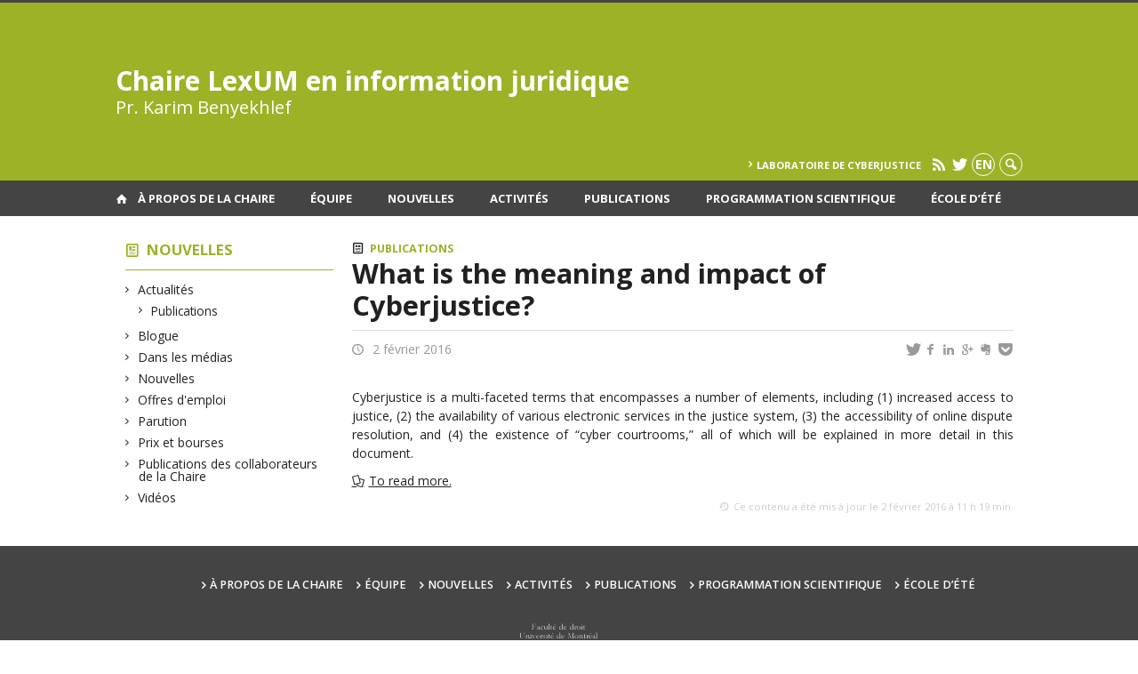

--- FILE ---
content_type: text/html; charset=UTF-8
request_url: https://www.chairelexum.ca/actualites/publications/what-is-the-meaning-and-impact-of-cyberjustice/
body_size: 39780
content:
<!DOCTYPE html>

<!--[if IE 7]>
<html class="ie ie7" lang="fr-FR">
<![endif]-->
<!--[if IE 8]>
<html class="ie ie8" lang="fr-FR">
<![endif]-->
<!--[if IE 9]>
<html class="ie ie9" lang="fr-FR">
<![endif]-->
<!--[if !(IE 7) | !(IE 8) | !(IE 9)  ]><!-->
<html lang="fr-FR">
<!--<![endif]-->

<head>

	<meta charset="UTF-8" />
	<meta name="viewport" content="width=device-width, initial-scale=1, maximum-scale=1.0, user-scalable=no" />

	<title>What is the meaning and impact of Cyberjustice?  |  Chaire LexUM en information juridique</title>
	<link rel="profile" href="https://gmpg.org/xfn/11" />
	<link rel="pingback" href="https://www.chairelexum.ca/xmlrpc.php" />
	<link rel="alternate" type="application/rss+xml" title="RSS" href="https://www.chairelexum.ca/feed/" />
	
			<meta name="robots" content="index,follow,noodp,noydir" />
		<meta name="description" content="Cyberjustice is a multi-faceted terms that encompasses a number of elements, including (1) increased access to justice, (2) the availability of various electronic services in the justice system, (3) the accessibility of online dispute resolution, and (4) the existence of “cyber courtrooms,” all of which will be explained in more detail in this document. To [&hellip;]"/>

	<meta name='robots' content='max-image-preview:large' />
<link rel='dns-prefetch' href='//code.jquery.com' />
<link rel='dns-prefetch' href='//cdnjs.cloudflare.com' />
<link rel='dns-prefetch' href='//secure.openum.ca' />
<link rel="alternate" title="oEmbed (JSON)" type="application/json+oembed" href="https://www.chairelexum.ca/wp-json/oembed/1.0/embed?url=https%3A%2F%2Fwww.chairelexum.ca%2Factualites%2Fpublications%2Fwhat-is-the-meaning-and-impact-of-cyberjustice%2F" />
<link rel="alternate" title="oEmbed (XML)" type="text/xml+oembed" href="https://www.chairelexum.ca/wp-json/oembed/1.0/embed?url=https%3A%2F%2Fwww.chairelexum.ca%2Factualites%2Fpublications%2Fwhat-is-the-meaning-and-impact-of-cyberjustice%2F&#038;format=xml" />
<style id='wp-img-auto-sizes-contain-inline-css' type='text/css'>
img:is([sizes=auto i],[sizes^="auto," i]){contain-intrinsic-size:3000px 1500px}
/*# sourceURL=wp-img-auto-sizes-contain-inline-css */
</style>
<style id='wp-block-library-inline-css' type='text/css'>
:root{--wp-block-synced-color:#7a00df;--wp-block-synced-color--rgb:122,0,223;--wp-bound-block-color:var(--wp-block-synced-color);--wp-editor-canvas-background:#ddd;--wp-admin-theme-color:#007cba;--wp-admin-theme-color--rgb:0,124,186;--wp-admin-theme-color-darker-10:#006ba1;--wp-admin-theme-color-darker-10--rgb:0,107,160.5;--wp-admin-theme-color-darker-20:#005a87;--wp-admin-theme-color-darker-20--rgb:0,90,135;--wp-admin-border-width-focus:2px}@media (min-resolution:192dpi){:root{--wp-admin-border-width-focus:1.5px}}.wp-element-button{cursor:pointer}:root .has-very-light-gray-background-color{background-color:#eee}:root .has-very-dark-gray-background-color{background-color:#313131}:root .has-very-light-gray-color{color:#eee}:root .has-very-dark-gray-color{color:#313131}:root .has-vivid-green-cyan-to-vivid-cyan-blue-gradient-background{background:linear-gradient(135deg,#00d084,#0693e3)}:root .has-purple-crush-gradient-background{background:linear-gradient(135deg,#34e2e4,#4721fb 50%,#ab1dfe)}:root .has-hazy-dawn-gradient-background{background:linear-gradient(135deg,#faaca8,#dad0ec)}:root .has-subdued-olive-gradient-background{background:linear-gradient(135deg,#fafae1,#67a671)}:root .has-atomic-cream-gradient-background{background:linear-gradient(135deg,#fdd79a,#004a59)}:root .has-nightshade-gradient-background{background:linear-gradient(135deg,#330968,#31cdcf)}:root .has-midnight-gradient-background{background:linear-gradient(135deg,#020381,#2874fc)}:root{--wp--preset--font-size--normal:16px;--wp--preset--font-size--huge:42px}.has-regular-font-size{font-size:1em}.has-larger-font-size{font-size:2.625em}.has-normal-font-size{font-size:var(--wp--preset--font-size--normal)}.has-huge-font-size{font-size:var(--wp--preset--font-size--huge)}.has-text-align-center{text-align:center}.has-text-align-left{text-align:left}.has-text-align-right{text-align:right}.has-fit-text{white-space:nowrap!important}#end-resizable-editor-section{display:none}.aligncenter{clear:both}.items-justified-left{justify-content:flex-start}.items-justified-center{justify-content:center}.items-justified-right{justify-content:flex-end}.items-justified-space-between{justify-content:space-between}.screen-reader-text{border:0;clip-path:inset(50%);height:1px;margin:-1px;overflow:hidden;padding:0;position:absolute;width:1px;word-wrap:normal!important}.screen-reader-text:focus{background-color:#ddd;clip-path:none;color:#444;display:block;font-size:1em;height:auto;left:5px;line-height:normal;padding:15px 23px 14px;text-decoration:none;top:5px;width:auto;z-index:100000}html :where(.has-border-color){border-style:solid}html :where([style*=border-top-color]){border-top-style:solid}html :where([style*=border-right-color]){border-right-style:solid}html :where([style*=border-bottom-color]){border-bottom-style:solid}html :where([style*=border-left-color]){border-left-style:solid}html :where([style*=border-width]){border-style:solid}html :where([style*=border-top-width]){border-top-style:solid}html :where([style*=border-right-width]){border-right-style:solid}html :where([style*=border-bottom-width]){border-bottom-style:solid}html :where([style*=border-left-width]){border-left-style:solid}html :where(img[class*=wp-image-]){height:auto;max-width:100%}:where(figure){margin:0 0 1em}html :where(.is-position-sticky){--wp-admin--admin-bar--position-offset:var(--wp-admin--admin-bar--height,0px)}@media screen and (max-width:600px){html :where(.is-position-sticky){--wp-admin--admin-bar--position-offset:0px}}

/*# sourceURL=wp-block-library-inline-css */
</style><style id='global-styles-inline-css' type='text/css'>
:root{--wp--preset--aspect-ratio--square: 1;--wp--preset--aspect-ratio--4-3: 4/3;--wp--preset--aspect-ratio--3-4: 3/4;--wp--preset--aspect-ratio--3-2: 3/2;--wp--preset--aspect-ratio--2-3: 2/3;--wp--preset--aspect-ratio--16-9: 16/9;--wp--preset--aspect-ratio--9-16: 9/16;--wp--preset--color--black: #000000;--wp--preset--color--cyan-bluish-gray: #abb8c3;--wp--preset--color--white: #ffffff;--wp--preset--color--pale-pink: #f78da7;--wp--preset--color--vivid-red: #cf2e2e;--wp--preset--color--luminous-vivid-orange: #ff6900;--wp--preset--color--luminous-vivid-amber: #fcb900;--wp--preset--color--light-green-cyan: #7bdcb5;--wp--preset--color--vivid-green-cyan: #00d084;--wp--preset--color--pale-cyan-blue: #8ed1fc;--wp--preset--color--vivid-cyan-blue: #0693e3;--wp--preset--color--vivid-purple: #9b51e0;--wp--preset--gradient--vivid-cyan-blue-to-vivid-purple: linear-gradient(135deg,rgb(6,147,227) 0%,rgb(155,81,224) 100%);--wp--preset--gradient--light-green-cyan-to-vivid-green-cyan: linear-gradient(135deg,rgb(122,220,180) 0%,rgb(0,208,130) 100%);--wp--preset--gradient--luminous-vivid-amber-to-luminous-vivid-orange: linear-gradient(135deg,rgb(252,185,0) 0%,rgb(255,105,0) 100%);--wp--preset--gradient--luminous-vivid-orange-to-vivid-red: linear-gradient(135deg,rgb(255,105,0) 0%,rgb(207,46,46) 100%);--wp--preset--gradient--very-light-gray-to-cyan-bluish-gray: linear-gradient(135deg,rgb(238,238,238) 0%,rgb(169,184,195) 100%);--wp--preset--gradient--cool-to-warm-spectrum: linear-gradient(135deg,rgb(74,234,220) 0%,rgb(151,120,209) 20%,rgb(207,42,186) 40%,rgb(238,44,130) 60%,rgb(251,105,98) 80%,rgb(254,248,76) 100%);--wp--preset--gradient--blush-light-purple: linear-gradient(135deg,rgb(255,206,236) 0%,rgb(152,150,240) 100%);--wp--preset--gradient--blush-bordeaux: linear-gradient(135deg,rgb(254,205,165) 0%,rgb(254,45,45) 50%,rgb(107,0,62) 100%);--wp--preset--gradient--luminous-dusk: linear-gradient(135deg,rgb(255,203,112) 0%,rgb(199,81,192) 50%,rgb(65,88,208) 100%);--wp--preset--gradient--pale-ocean: linear-gradient(135deg,rgb(255,245,203) 0%,rgb(182,227,212) 50%,rgb(51,167,181) 100%);--wp--preset--gradient--electric-grass: linear-gradient(135deg,rgb(202,248,128) 0%,rgb(113,206,126) 100%);--wp--preset--gradient--midnight: linear-gradient(135deg,rgb(2,3,129) 0%,rgb(40,116,252) 100%);--wp--preset--font-size--small: 13px;--wp--preset--font-size--medium: 20px;--wp--preset--font-size--large: 36px;--wp--preset--font-size--x-large: 42px;--wp--preset--spacing--20: 0.44rem;--wp--preset--spacing--30: 0.67rem;--wp--preset--spacing--40: 1rem;--wp--preset--spacing--50: 1.5rem;--wp--preset--spacing--60: 2.25rem;--wp--preset--spacing--70: 3.38rem;--wp--preset--spacing--80: 5.06rem;--wp--preset--shadow--natural: 6px 6px 9px rgba(0, 0, 0, 0.2);--wp--preset--shadow--deep: 12px 12px 50px rgba(0, 0, 0, 0.4);--wp--preset--shadow--sharp: 6px 6px 0px rgba(0, 0, 0, 0.2);--wp--preset--shadow--outlined: 6px 6px 0px -3px rgb(255, 255, 255), 6px 6px rgb(0, 0, 0);--wp--preset--shadow--crisp: 6px 6px 0px rgb(0, 0, 0);}:where(.is-layout-flex){gap: 0.5em;}:where(.is-layout-grid){gap: 0.5em;}body .is-layout-flex{display: flex;}.is-layout-flex{flex-wrap: wrap;align-items: center;}.is-layout-flex > :is(*, div){margin: 0;}body .is-layout-grid{display: grid;}.is-layout-grid > :is(*, div){margin: 0;}:where(.wp-block-columns.is-layout-flex){gap: 2em;}:where(.wp-block-columns.is-layout-grid){gap: 2em;}:where(.wp-block-post-template.is-layout-flex){gap: 1.25em;}:where(.wp-block-post-template.is-layout-grid){gap: 1.25em;}.has-black-color{color: var(--wp--preset--color--black) !important;}.has-cyan-bluish-gray-color{color: var(--wp--preset--color--cyan-bluish-gray) !important;}.has-white-color{color: var(--wp--preset--color--white) !important;}.has-pale-pink-color{color: var(--wp--preset--color--pale-pink) !important;}.has-vivid-red-color{color: var(--wp--preset--color--vivid-red) !important;}.has-luminous-vivid-orange-color{color: var(--wp--preset--color--luminous-vivid-orange) !important;}.has-luminous-vivid-amber-color{color: var(--wp--preset--color--luminous-vivid-amber) !important;}.has-light-green-cyan-color{color: var(--wp--preset--color--light-green-cyan) !important;}.has-vivid-green-cyan-color{color: var(--wp--preset--color--vivid-green-cyan) !important;}.has-pale-cyan-blue-color{color: var(--wp--preset--color--pale-cyan-blue) !important;}.has-vivid-cyan-blue-color{color: var(--wp--preset--color--vivid-cyan-blue) !important;}.has-vivid-purple-color{color: var(--wp--preset--color--vivid-purple) !important;}.has-black-background-color{background-color: var(--wp--preset--color--black) !important;}.has-cyan-bluish-gray-background-color{background-color: var(--wp--preset--color--cyan-bluish-gray) !important;}.has-white-background-color{background-color: var(--wp--preset--color--white) !important;}.has-pale-pink-background-color{background-color: var(--wp--preset--color--pale-pink) !important;}.has-vivid-red-background-color{background-color: var(--wp--preset--color--vivid-red) !important;}.has-luminous-vivid-orange-background-color{background-color: var(--wp--preset--color--luminous-vivid-orange) !important;}.has-luminous-vivid-amber-background-color{background-color: var(--wp--preset--color--luminous-vivid-amber) !important;}.has-light-green-cyan-background-color{background-color: var(--wp--preset--color--light-green-cyan) !important;}.has-vivid-green-cyan-background-color{background-color: var(--wp--preset--color--vivid-green-cyan) !important;}.has-pale-cyan-blue-background-color{background-color: var(--wp--preset--color--pale-cyan-blue) !important;}.has-vivid-cyan-blue-background-color{background-color: var(--wp--preset--color--vivid-cyan-blue) !important;}.has-vivid-purple-background-color{background-color: var(--wp--preset--color--vivid-purple) !important;}.has-black-border-color{border-color: var(--wp--preset--color--black) !important;}.has-cyan-bluish-gray-border-color{border-color: var(--wp--preset--color--cyan-bluish-gray) !important;}.has-white-border-color{border-color: var(--wp--preset--color--white) !important;}.has-pale-pink-border-color{border-color: var(--wp--preset--color--pale-pink) !important;}.has-vivid-red-border-color{border-color: var(--wp--preset--color--vivid-red) !important;}.has-luminous-vivid-orange-border-color{border-color: var(--wp--preset--color--luminous-vivid-orange) !important;}.has-luminous-vivid-amber-border-color{border-color: var(--wp--preset--color--luminous-vivid-amber) !important;}.has-light-green-cyan-border-color{border-color: var(--wp--preset--color--light-green-cyan) !important;}.has-vivid-green-cyan-border-color{border-color: var(--wp--preset--color--vivid-green-cyan) !important;}.has-pale-cyan-blue-border-color{border-color: var(--wp--preset--color--pale-cyan-blue) !important;}.has-vivid-cyan-blue-border-color{border-color: var(--wp--preset--color--vivid-cyan-blue) !important;}.has-vivid-purple-border-color{border-color: var(--wp--preset--color--vivid-purple) !important;}.has-vivid-cyan-blue-to-vivid-purple-gradient-background{background: var(--wp--preset--gradient--vivid-cyan-blue-to-vivid-purple) !important;}.has-light-green-cyan-to-vivid-green-cyan-gradient-background{background: var(--wp--preset--gradient--light-green-cyan-to-vivid-green-cyan) !important;}.has-luminous-vivid-amber-to-luminous-vivid-orange-gradient-background{background: var(--wp--preset--gradient--luminous-vivid-amber-to-luminous-vivid-orange) !important;}.has-luminous-vivid-orange-to-vivid-red-gradient-background{background: var(--wp--preset--gradient--luminous-vivid-orange-to-vivid-red) !important;}.has-very-light-gray-to-cyan-bluish-gray-gradient-background{background: var(--wp--preset--gradient--very-light-gray-to-cyan-bluish-gray) !important;}.has-cool-to-warm-spectrum-gradient-background{background: var(--wp--preset--gradient--cool-to-warm-spectrum) !important;}.has-blush-light-purple-gradient-background{background: var(--wp--preset--gradient--blush-light-purple) !important;}.has-blush-bordeaux-gradient-background{background: var(--wp--preset--gradient--blush-bordeaux) !important;}.has-luminous-dusk-gradient-background{background: var(--wp--preset--gradient--luminous-dusk) !important;}.has-pale-ocean-gradient-background{background: var(--wp--preset--gradient--pale-ocean) !important;}.has-electric-grass-gradient-background{background: var(--wp--preset--gradient--electric-grass) !important;}.has-midnight-gradient-background{background: var(--wp--preset--gradient--midnight) !important;}.has-small-font-size{font-size: var(--wp--preset--font-size--small) !important;}.has-medium-font-size{font-size: var(--wp--preset--font-size--medium) !important;}.has-large-font-size{font-size: var(--wp--preset--font-size--large) !important;}.has-x-large-font-size{font-size: var(--wp--preset--font-size--x-large) !important;}
/*# sourceURL=global-styles-inline-css */
</style>

<style id='classic-theme-styles-inline-css' type='text/css'>
/*! This file is auto-generated */
.wp-block-button__link{color:#fff;background-color:#32373c;border-radius:9999px;box-shadow:none;text-decoration:none;padding:calc(.667em + 2px) calc(1.333em + 2px);font-size:1.125em}.wp-block-file__button{background:#32373c;color:#fff;text-decoration:none}
/*# sourceURL=/wp-includes/css/classic-themes.min.css */
</style>
<link rel='stylesheet' id='openum-admin-bar-css' href='https://secure.openum.ca/assets/plugins/openum-admin/openum-admin-bar.css?ver=6.9' type='text/css' media='all' />
<link rel='stylesheet' id='forcerouge-style-css' href='https://secure.openum.ca/assets/themes/forcerouge_dev/css/style.css?ver=1633512522' type='text/css' media='all' />
<link rel='stylesheet' id='forcerouge-custom-css' href='https://www.chairelexum.ca/forcerouge.css?ver=1633512522' type='text/css' media='all' />
<link rel='stylesheet' id='dashicons-css' href='https://www.chairelexum.ca/wp-includes/css/dashicons.min.css?ver=6.9' type='text/css' media='all' />
<link rel='stylesheet' id='forcerouge-admin-bar-css' href='https://secure.openum.ca/assets/themes/forcerouge_dev/css/admin-bar.css?ver=6.9' type='text/css' media='all' />
<link rel='stylesheet' id='wp-5.3.2-site-style-css' href='https://www.chairelexum.ca/wp-includes/css/dist/block-library/style-5.3.2.css?ver=6.9' type='text/css' media='all' />
<script type="text/javascript" src="https://code.jquery.com/jquery-2.1.1.min.js?ver=6.9" id="forcerouge-jquery-js"></script>
<script type="text/javascript" src="https://cdnjs.cloudflare.com/ajax/libs/materialize/0.96.1/js/materialize.min.js?ver=6.9" id="forcerouge-materialize-js"></script>
<link rel="EditURI" type="application/rsd+xml" title="RSD" href="https://www.chairelexum.ca/xmlrpc.php?rsd" />
<meta name="generator" content="ForceRouge 0.9.85" />
<link rel="canonical" href="https://www.chairelexum.ca/actualites/publications/what-is-the-meaning-and-impact-of-cyberjustice/" />
<link rel='shortlink' href='https://www.chairelexum.ca/s/543' />
<script src='https://openum.ca/?dm=b8df3333c93592be9f37e95d00b5c2ab&amp;action=load&amp;blogid=21&amp;siteid=1&amp;t=907740730&amp;back=https%3A%2F%2Fwww.chairelexum.ca%2Factualites%2Fpublications%2Fwhat-is-the-meaning-and-impact-of-cyberjustice%2F' type='text/javascript'></script>	<meta name="twitter:card" content="summary">
			<meta name="twitter:url" content="https://www.chairelexum.ca/actualites/publications/what-is-the-meaning-and-impact-of-cyberjustice/">
		<meta name="twitter:title" content="What is the meaning and impact of Cyberjustice?">
		<meta name="twitter:description" content="Cyberjustice is a multi-faceted terms that encompasses a number of elements, including (1) increased access to justice, (2) the availability of various electronic services in the justice system, (3) the accessibility of online dispute resolution, and (4) the existence of “cyber courtrooms,” all of which will be explained in more detail in this document. To [&hellip;]">
		<meta name="twitter:image" content="https://www.chairelexum.ca/files/sites/21/2016/02/CJ-Logo-RGB-225x225.gif">	<meta property="og:site_name" content="Chaire LexUM en information juridique" />
		<meta property="og:url" content="https://www.chairelexum.ca/actualites/publications/what-is-the-meaning-and-impact-of-cyberjustice/" />
	<meta property="og:title" content="What is the meaning and impact of Cyberjustice?" />
	<meta property="og:description" content="Cyberjustice is a multi-faceted terms that encompasses a number of elements, including (1) increased access to justice, (2) the availability of various electronic services in the justice system, (3) the accessibility of online dispute resolution, and (4) the existence of “cyber courtrooms,” all of which will be explained in more detail in this document. To [&hellip;]" />
	<meta property="og:image" content="https://www.chairelexum.ca/files/sites/21/2016/02/CJ-Logo-RGB-225x225.gif">	<meta property="og:type" content="article" />
	<script>
  (function(i,s,o,g,r,a,m){i['GoogleAnalyticsObject']=r;i[r]=i[r]||function(){
  (i[r].q=i[r].q||[]).push(arguments)},i[r].l=1*new Date();a=s.createElement(o),
  m=s.getElementsByTagName(o)[0];a.async=1;a.src=g;m.parentNode.insertBefore(a,m)
  })(window,document,'script','//www.google-analytics.com/analytics.js','ga');

  ga('create', 'UA-48277988-18', 'chairelexum.ca');
  ga('send', 'pageview');

</script>
	</head>

<body class="wp-singular post-template-default single single-post postid-543 single-format-standard wp-theme-forcerouge_dev wp-child-theme-forcerouge_dev-openum">

	<section id="search-box">
		<form method="get" action="https://www.chairelexum.ca/" class="container">
			<input id="search" type="search" name="s" placeholder="Entrez les termes de votre recherche..." /><button class="icon-search" type="submit"></button>
		</form>
	</section>

	<header  id="site-header">

		<div id="headzone" class="container valign-wrapper" >
			<div id="sitehead">

				
				<a id="site-logo" href="https://www.chairelexum.ca" title="Chaire LexUM en information juridique">
											<div class="titles-container">
							<h1>Chaire LexUM en information juridique</h1>
							<h2>Pr. Karim Benyekhlef</h2>
						</div>
										</a>

			</div>
			<div id="header-bottom">
				<div class="menu-header-container"><ul id="menu-header" class=""><li id="menu-item-525" class="menu-item menu-item-type-custom menu-item-object-custom menu-item-525"><a href="http://www.cyberjustice.ca">Laboratoire de cyberjustice</a></li>
</ul></div><div class="menu-icons-container"><ul id="menu-icons" class="menu"><li id="menu-item-1282" class="menu-item menu-item-type-custom menu-item-object-custom menu-item-1282"><a href="/rss/"><i class="icon-rss"></i></a></li>
<li id="menu-item-1412" class="menu-item menu-item-type-custom menu-item-object-custom menu-item-1412"><a href="https://twitter.com/ChaireLexUM"><i class="icon-twitter"></i></a></li>
</ul></div><div class="lang-container"><ul id="btn-lang-switcher"><li id="forcerouge_ml_languageswitcher_en" class="forcerouge_ml_languageswitcher_item"><a href="https://www.chairelexum.ca/en/actualites/publications/what-is-the-meaning-and-impact-of-cyberjustice/">en</a></li></ul></div><div class="search-btn-container"><ul id="btn-search"><li><a href="#search-box" class="search-trigger"><i class="icon-search"></i></a></li></ul></div>			</div>

		</div>

	</header>

	
	<nav id="navigation-bar" role="navigation" class="header-parallax  has-home">

		<div class="navigation-wrapper container">
			<a href="https://www.chairelexum.ca" class="icon-home"></a><ul id="menu-navigation" class="hide-on-med-and-down"><li id="menu-item-500" class="menu-item menu-item-type-post_type menu-item-object-page menu-item-has-children menu-item-500"><a href="https://www.chairelexum.ca/chaire/">À propos de la Chaire</a>
<ul class="sub-menu">
	<li id="menu-item-22" class="menu-item menu-item-type-post_type menu-item-object-page menu-item-22"><a href="https://www.chairelexum.ca/chaire/titulaire/">Titulaire</a></li>
	<li id="menu-item-23" class="menu-item menu-item-type-post_type menu-item-object-page menu-item-23"><a href="https://www.chairelexum.ca/chaire/objectifs-et-missions/">Mission et objectifs</a></li>
	<li id="menu-item-20" class="menu-item menu-item-type-post_type menu-item-object-page menu-item-20"><a href="https://www.chairelexum.ca/chaire/projets/">Programmation scientifique</a></li>
	<li id="menu-item-28" class="menu-item menu-item-type-post_type menu-item-object-page menu-item-28"><a href="https://www.chairelexum.ca/chaire/comites/">Comités</a></li>
	<li id="menu-item-130" class="menu-item menu-item-type-post_type menu-item-object-page menu-item-130"><a href="https://www.chairelexum.ca/chaire/contact/">Coordonnées</a></li>
	<li id="menu-item-2196" class="menu-item menu-item-type-post_type menu-item-object-page menu-item-2196"><a href="https://www.chairelexum.ca/chaire/boursesprix/">Bourses</a></li>
</ul>
</li>
<li id="menu-item-503" class="menu-item menu-item-type-post_type menu-item-object-page menu-item-503"><a href="https://www.chairelexum.ca/equipe/">Équipe</a></li>
<li id="menu-item-501" class="menu-item menu-item-type-post_type menu-item-object-page menu-item-501"><a href="https://www.chairelexum.ca/nouvelles/">Nouvelles</a></li>
<li id="menu-item-502" class="menu-item menu-item-type-post_type menu-item-object-page menu-item-502"><a href="https://www.chairelexum.ca/activites/">Activités</a></li>
<li id="menu-item-24" class="menu-item menu-item-type-post_type menu-item-object-page menu-item-24"><a href="https://www.chairelexum.ca/publications/">Publications</a></li>
<li id="menu-item-2585" class="menu-item menu-item-type-post_type menu-item-object-page menu-item-has-children menu-item-2585"><a href="https://www.chairelexum.ca/programmation-scientifique-2/">Programmation scientifique</a>
<ul class="sub-menu">
	<li id="menu-item-3460" class="menu-item menu-item-type-post_type menu-item-object-page menu-item-3460"><a href="https://www.chairelexum.ca/programmation-scientifique-2/cycle-de-conferences-2023-2024/">Cycle de conférences 2023-2024</a></li>
	<li id="menu-item-2936" class="menu-item menu-item-type-post_type menu-item-object-page menu-item-2936"><a href="https://www.chairelexum.ca/programmation-scientifique-2/cycle-de-conferences-2022-2023/">Cycle de conférences 2022-2023</a></li>
	<li id="menu-item-2869" class="menu-item menu-item-type-post_type menu-item-object-page menu-item-has-children menu-item-2869"><a href="https://www.chairelexum.ca/cycles-de-conference-2021-2022/">Cycles de conférence 2021-2022</a>
	<ul class="sub-menu">
		<li id="menu-item-2874" class="menu-item menu-item-type-post_type menu-item-object-page menu-item-2874"><a href="https://www.chairelexum.ca/cycles-de-conference-2021-2022/fintech-reguler-aujourdhui-les-technologies-financieres-de-demain/">Fintech</a></li>
		<li id="menu-item-2606" class="menu-item menu-item-type-post_type menu-item-object-page menu-item-2606"><a href="https://www.chairelexum.ca/cycles-de-conference-2021-2022/cycle-de-conferences-2021-2022/">Droit et littérature</a></li>
	</ul>
</li>
	<li id="menu-item-741" class="menu-item menu-item-type-post_type menu-item-object-page menu-item-741"><a href="https://www.chairelexum.ca/programmation-scientifique/">Cycle de conférences 2020-2021</a></li>
</ul>
</li>
<li id="menu-item-2792" class="menu-item menu-item-type-post_type menu-item-object-page menu-item-2792"><a href="https://www.chairelexum.ca/ecole-dete-2022/">École d&rsquo;été</a></li>
</ul><div class="alternative-header-container"></div><ul id="nav-mobile" class="side-nav"><li class="menu-item menu-item-type-post_type menu-item-object-page menu-item-has-children menu-item-500"><a href="https://www.chairelexum.ca/chaire/">À propos de la Chaire</a>
<ul class="sub-menu">
	<li class="menu-item menu-item-type-post_type menu-item-object-page menu-item-22"><a href="https://www.chairelexum.ca/chaire/titulaire/">Titulaire</a></li>
	<li class="menu-item menu-item-type-post_type menu-item-object-page menu-item-23"><a href="https://www.chairelexum.ca/chaire/objectifs-et-missions/">Mission et objectifs</a></li>
	<li class="menu-item menu-item-type-post_type menu-item-object-page menu-item-20"><a href="https://www.chairelexum.ca/chaire/projets/">Programmation scientifique</a></li>
	<li class="menu-item menu-item-type-post_type menu-item-object-page menu-item-28"><a href="https://www.chairelexum.ca/chaire/comites/">Comités</a></li>
	<li class="menu-item menu-item-type-post_type menu-item-object-page menu-item-130"><a href="https://www.chairelexum.ca/chaire/contact/">Coordonnées</a></li>
	<li class="menu-item menu-item-type-post_type menu-item-object-page menu-item-2196"><a href="https://www.chairelexum.ca/chaire/boursesprix/">Bourses</a></li>
</ul>
</li>
<li class="menu-item menu-item-type-post_type menu-item-object-page menu-item-503"><a href="https://www.chairelexum.ca/equipe/">Équipe</a></li>
<li class="menu-item menu-item-type-post_type menu-item-object-page menu-item-501"><a href="https://www.chairelexum.ca/nouvelles/">Nouvelles</a></li>
<li class="menu-item menu-item-type-post_type menu-item-object-page menu-item-502"><a href="https://www.chairelexum.ca/activites/">Activités</a></li>
<li class="menu-item menu-item-type-post_type menu-item-object-page menu-item-24"><a href="https://www.chairelexum.ca/publications/">Publications</a></li>
<li class="menu-item menu-item-type-post_type menu-item-object-page menu-item-has-children menu-item-2585"><a href="https://www.chairelexum.ca/programmation-scientifique-2/">Programmation scientifique</a>
<ul class="sub-menu">
	<li class="menu-item menu-item-type-post_type menu-item-object-page menu-item-3460"><a href="https://www.chairelexum.ca/programmation-scientifique-2/cycle-de-conferences-2023-2024/">Cycle de conférences 2023-2024</a></li>
	<li class="menu-item menu-item-type-post_type menu-item-object-page menu-item-2936"><a href="https://www.chairelexum.ca/programmation-scientifique-2/cycle-de-conferences-2022-2023/">Cycle de conférences 2022-2023</a></li>
	<li class="menu-item menu-item-type-post_type menu-item-object-page menu-item-has-children menu-item-2869"><a href="https://www.chairelexum.ca/cycles-de-conference-2021-2022/">Cycles de conférence 2021-2022</a>
	<ul class="sub-menu">
		<li class="menu-item menu-item-type-post_type menu-item-object-page menu-item-2874"><a href="https://www.chairelexum.ca/cycles-de-conference-2021-2022/fintech-reguler-aujourdhui-les-technologies-financieres-de-demain/">Fintech</a></li>
		<li class="menu-item menu-item-type-post_type menu-item-object-page menu-item-2606"><a href="https://www.chairelexum.ca/cycles-de-conference-2021-2022/cycle-de-conferences-2021-2022/">Droit et littérature</a></li>
	</ul>
</li>
	<li class="menu-item menu-item-type-post_type menu-item-object-page menu-item-741"><a href="https://www.chairelexum.ca/programmation-scientifique/">Cycle de conférences 2020-2021</a></li>
</ul>
</li>
<li class="menu-item menu-item-type-post_type menu-item-object-page menu-item-2792"><a href="https://www.chairelexum.ca/ecole-dete-2022/">École d&rsquo;été</a></li>
</ul>
			<a href="#" data-activates="nav-mobile" class="button-collapse"><i class="icon-menu"></i></a>

		</div>

	</nav>

	<!-- <div id="breadcrumb" class="container">
			</div> -->
<main id="main-container" class="container row">

	<aside class="col s12 m4 l3 blog-aside">

		<div class="sitesectionbox">
	<h4 class="aside-heading"><i class="icon-blog"></i> <a href="https://www.chairelexum.ca/nouvelles/">Nouvelles</a> <span class="icon-menu hide-on-med-and-up"></span></h4>

	<div class="aside-content hide-on-small-only">
		<ul>
				<li class="cat-item cat-item-1"><a href="https://www.chairelexum.ca/types/actualites/">Actualités</a>
<ul class='children'>
	<li class="cat-item cat-item-14"><a href="https://www.chairelexum.ca/types/actualites/publications/">Publications</a>
</li>
</ul>
</li>
	<li class="cat-item cat-item-16"><a href="https://www.chairelexum.ca/types/blogue/">Blogue</a>
</li>
	<li class="cat-item cat-item-42"><a href="https://www.chairelexum.ca/types/dans-les-medias/">Dans les médias</a>
</li>
	<li class="cat-item cat-item-41"><a href="https://www.chairelexum.ca/types/nouvelles/">Nouvelles</a>
</li>
	<li class="cat-item cat-item-26"><a href="https://www.chairelexum.ca/types/offres-demploi/">Offres d&#039;emploi</a>
</li>
	<li class="cat-item cat-item-56"><a href="https://www.chairelexum.ca/types/parution/">Parution</a>
</li>
	<li class="cat-item cat-item-10"><a href="https://www.chairelexum.ca/types/prix-et-bourses/">Prix et bourses</a>
</li>
	<li class="cat-item cat-item-13"><a href="https://www.chairelexum.ca/types/publications-des-collaborateurs-de-la-chaire/">Publications des collaborateurs de la Chaire</a>
</li>
	<li class="cat-item cat-item-15"><a href="https://www.chairelexum.ca/types/videos/">Vidéos</a>
</li>
		</ul>
	</div>
</div>


<div class="archivesectionbox hide-on-small-only">
	</div>
	</aside>


	<div class="col s12 m8 l9 page-content">
		<article>

				<div class="content-headmeta">
					<div class="content-format"><i class="icon-blog"></i></div>
					<div class="label-primary"><a href="https://www.chairelexum.ca/types/actualites/publications/" rel="tag">Publications</a></div> 				</div>

				<h1 class="has-prehead has-subhead blog-title">What is the meaning and impact of Cyberjustice?</h1>				<div class="content-subheading">
					
<div id="menu-share">
	<span>
		<a href="http://twitter.com/share/?text=What is the meaning and impact of Cyberjustice?&url=https://www.chairelexum.ca/s/543" id="btn_twitter" target="share" title="Partager sur Twitter"><i class="icon-twitter"></i></a>
		<a href="http://facebook.com/sharer/sharer.php?u=https://www.chairelexum.ca/s/543" target="share" id="btn_facebook" title="Partager sur Facebook"><i class="icon-facebook"></i></a>
		<a href="http://www.linkedin.com/shareArticle?mini=true&url=https://www.chairelexum.ca/s/543&title=What is the meaning and impact of Cyberjustice?&summary=Cyberjustice is a multi-faceted terms that encompasses a number of elements, including (1) increased access to justice, (2) the availability of various electronic services in the justice system, (3) the accessibility of online dispute resolution, and (4) the existence of “cyber courtrooms,” all of which will be explained in more detail in this document. To [&hellip;]&source=Chaire LexUM en information juridique"  target="share" id="btn_linkedin"  title="Partager sur LinkedIn"><i class="icon-linkedin"></i></a>
		<a href="https://plus.google.com/share?url=https://www.chairelexum.ca/s/543" target="share" id="btn_googleplus" title="Partager sur Google Plus"><i class="icon-gplus"></i></a>
		<a href="https://www.evernote.com/noteit.action?url=https://www.chairelexum.ca/s/543&title=What is the meaning and impact of Cyberjustice?" target="share" id="btn_evernote" title="Sauver via Evernote"><i class="icon-evernote"></i></a>
		<a href="https://getpocket.com/save?url=https://www.chairelexum.ca/s/543&title=What is the meaning and impact of Cyberjustice?" target="share" id="btn_pocketapp" title="Sauver via Pocket"><i class="icon-pocket"></i></a>
	</span>
</div><div id="content-info" class="content-meta">

		
		<span class="icon-time" title="Date"> 2 février 2016</span>

		
</div>				</div>
				<p>Cyberjustice is a multi-faceted terms that encompasses a number of elements, including (1) increased access to justice, (2) the availability of various electronic services in the justice system, (3) the accessibility of online dispute resolution, and (4) the existence of “cyber courtrooms,” all of which will be explained in more detail in this document.</p>
<p><a class="icon-docs" href="http://www.cyberjustice.ca/docs/WP15.pdf">To read more.</a></p>
<div class="content-bottom"></div>	<p class="right-align last-updated"><i class="icon-update"></i> Ce contenu a été mis à jour le 2 février 2016 à 11 h 19 min.</p>
		</article>

		
	</div>

</main>
	<footer id="site-footer">

		<div id="footer-menu" class="menu-navigation-container"><ul id="footer-menu-links" class="menu"><li class="menu-item menu-item-type-post_type menu-item-object-page menu-item-has-children menu-item-500"><a href="https://www.chairelexum.ca/chaire/">À propos de la Chaire</a>
<ul class="sub-menu">
	<li class="menu-item menu-item-type-post_type menu-item-object-page menu-item-22"><a href="https://www.chairelexum.ca/chaire/titulaire/">Titulaire</a></li>
	<li class="menu-item menu-item-type-post_type menu-item-object-page menu-item-23"><a href="https://www.chairelexum.ca/chaire/objectifs-et-missions/">Mission et objectifs</a></li>
	<li class="menu-item menu-item-type-post_type menu-item-object-page menu-item-20"><a href="https://www.chairelexum.ca/chaire/projets/">Programmation scientifique</a></li>
	<li class="menu-item menu-item-type-post_type menu-item-object-page menu-item-28"><a href="https://www.chairelexum.ca/chaire/comites/">Comités</a></li>
	<li class="menu-item menu-item-type-post_type menu-item-object-page menu-item-130"><a href="https://www.chairelexum.ca/chaire/contact/">Coordonnées</a></li>
	<li class="menu-item menu-item-type-post_type menu-item-object-page menu-item-2196"><a href="https://www.chairelexum.ca/chaire/boursesprix/">Bourses</a></li>
</ul>
</li>
<li class="menu-item menu-item-type-post_type menu-item-object-page menu-item-503"><a href="https://www.chairelexum.ca/equipe/">Équipe</a></li>
<li class="menu-item menu-item-type-post_type menu-item-object-page menu-item-501"><a href="https://www.chairelexum.ca/nouvelles/">Nouvelles</a></li>
<li class="menu-item menu-item-type-post_type menu-item-object-page menu-item-502"><a href="https://www.chairelexum.ca/activites/">Activités</a></li>
<li class="menu-item menu-item-type-post_type menu-item-object-page menu-item-24"><a href="https://www.chairelexum.ca/publications/">Publications</a></li>
<li class="menu-item menu-item-type-post_type menu-item-object-page menu-item-has-children menu-item-2585"><a href="https://www.chairelexum.ca/programmation-scientifique-2/">Programmation scientifique</a>
<ul class="sub-menu">
	<li class="menu-item menu-item-type-post_type menu-item-object-page menu-item-3460"><a href="https://www.chairelexum.ca/programmation-scientifique-2/cycle-de-conferences-2023-2024/">Cycle de conférences 2023-2024</a></li>
	<li class="menu-item menu-item-type-post_type menu-item-object-page menu-item-2936"><a href="https://www.chairelexum.ca/programmation-scientifique-2/cycle-de-conferences-2022-2023/">Cycle de conférences 2022-2023</a></li>
	<li class="menu-item menu-item-type-post_type menu-item-object-page menu-item-has-children menu-item-2869"><a href="https://www.chairelexum.ca/cycles-de-conference-2021-2022/">Cycles de conférence 2021-2022</a>
	<ul class="sub-menu">
		<li class="menu-item menu-item-type-post_type menu-item-object-page menu-item-2874"><a href="https://www.chairelexum.ca/cycles-de-conference-2021-2022/fintech-reguler-aujourdhui-les-technologies-financieres-de-demain/">Fintech</a></li>
		<li class="menu-item menu-item-type-post_type menu-item-object-page menu-item-2606"><a href="https://www.chairelexum.ca/cycles-de-conference-2021-2022/cycle-de-conferences-2021-2022/">Droit et littérature</a></li>
	</ul>
</li>
	<li class="menu-item menu-item-type-post_type menu-item-object-page menu-item-741"><a href="https://www.chairelexum.ca/programmation-scientifique/">Cycle de conférences 2020-2021</a></li>
</ul>
</li>
<li class="menu-item menu-item-type-post_type menu-item-object-page menu-item-2792"><a href="https://www.chairelexum.ca/ecole-dete-2022/">École d&rsquo;été</a></li>
</ul></div>		<div id="footer-note" class="container">
			 			<div class="textwidget"><a href="http://umontreal.ca" style="border: none;" target="_blank"><img src="/files/logofooter_udem.png" align="absmiddle"></a> 
<a href="http://www.droit.umontreal.ca" style="border: none;"><img src="/files/logofooter_udem_droit.png" align="absmiddle"/></a>
<a href="http://www.crdp.umontreal.ca/" style="border: none;" target="_blank"><img src="/files/logofooter_crdp.png" align="absmiddle"></a>
</div>

<style>
header {
border-color: #444 !important;
}
#menu-top li a {
color: #444 !important;
}
</style></div>
		 		</div>
		

		<div id="poweredby">propulsé par <a href="https://openum.ca/forcerouge/?utm_campaign=forcerouge&utm_medium=poweredby&utm_source=https://www.chairelexum.ca" target="_blank" id="forcerouge_link" class="icon-openum">force<span>rouge</span></a> sur <a href="http://openum.ca/?utm_campaign=openum_ca&utm_medium=poweredby&utm_source=https://www.chairelexum.ca" target="_blank" id="openum_link">OpenUM.ca</a>,<br/>un projet de la <a href="http://www.chairelrwilson.ca/?utm_campaign=openum_ca&utm_medium=poweredby&utm_source=https://www.chairelexum.ca" target="_blank" id="openum_link">Chaire L.R. Wilson</a></div>

	</footer>

<style id="forcerouge_custom_css">header {
border-color: #444 !important;
}
#menu-top li a {
color: #444 !important;
}
.menu-header-container #menu-header li a:hover {
    color: #444444 !important;
}
[type="checkbox"]:not(:checked), [type="checkbox"]:checked {
    position: inherit;
    left: -9999px;
}</style><script type="speculationrules">
{"prefetch":[{"source":"document","where":{"and":[{"href_matches":"/*"},{"not":{"href_matches":["/wp-*.php","/wp-admin/*","/files/sites/21/*","/assets/*","/*","/assets/themes/forcerouge_dev-openum/*","/assets/themes/forcerouge_dev/*","/*\\?(.+)"]}},{"not":{"selector_matches":"a[rel~=\"nofollow\"]"}},{"not":{"selector_matches":".no-prefetch, .no-prefetch a"}}]},"eagerness":"conservative"}]}
</script>
<script type="text/javascript" src="https://secure.openum.ca/assets/themes/forcerouge_dev/js/main.js?ver=1633512522" id="forcerouge-mainjs-js"></script>
<!-- Served by 172.31.37.153:443 --></body>
</html>
